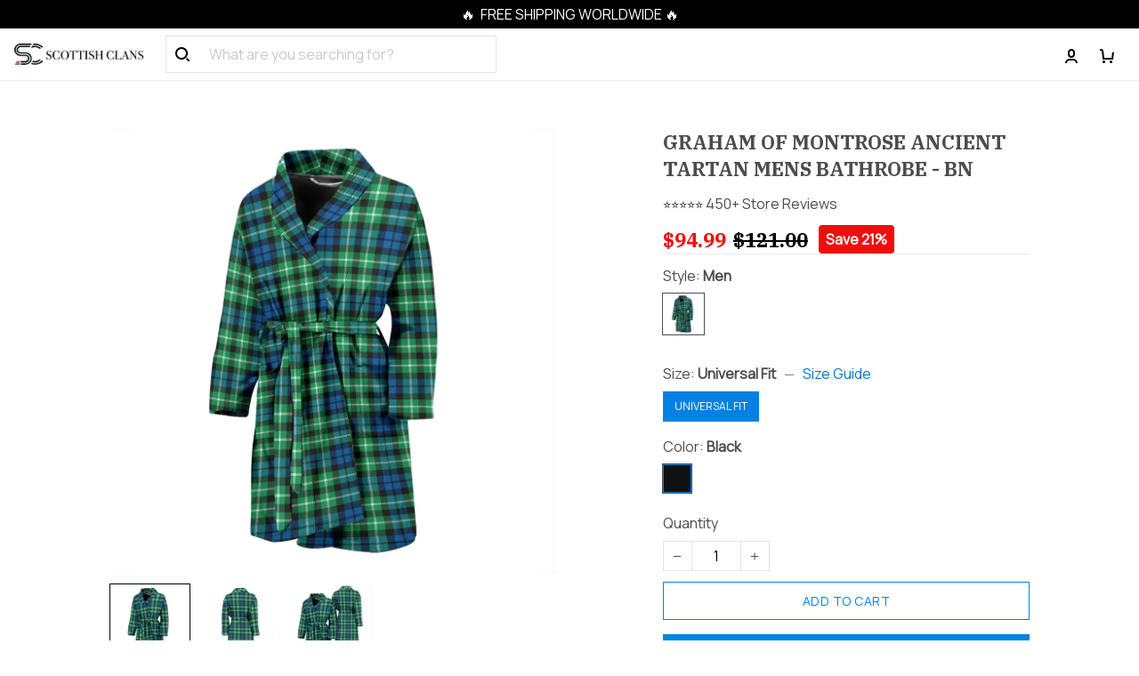

--- FILE ---
content_type: application/javascript
request_url: https://cdn.thesitebase.net/next/app/36563/assets/ThirdPartyApp.CBP-3qz-.js
body_size: 93
content:
import{a4 as o,z as d,r,a as p,an as l,w as m,a0 as u,a1 as i,a2 as c,ap as y,av as f,as as z,a7 as g}from"./app.js";const h=o({name:"ThirdPartyApp",props:{name:{type:String,default:""},bindingClass:{type:String,default:""},disableLazy:{type:Boolean,default:!1}},setup(e){const t=d(),s=r(!1),n=r(""),a=p(()=>s.value&&t.state.thirdPartyApp.ready&&t.state.thirdPartyApp.registeredApps.includes(e.name));return l(()=>{s.value=!0}),m(a,()=>{a.value&&(n.value="AppLazyHydrate")},{immediate:!0}),{isRegistered:a,sanitizeName:n}}}),$=["data-section-id","data-section-name"];function v(e,t,s,n,a,A){return i(),c("section",{"data-section-id":e.$attrs.id,"data-section-name":e.$attrs._name},[e.isRegistered&&e.sanitizeName?(i(),y(z(e.sanitizeName),f({key:0,name:e.name,lazy:!e.disableLazy},{...e.$attrs,class:e.bindingClass}),null,16,["name","lazy"])):g("",!0)],8,$)}const P=u(h,[["render",v]]);export{P as default};
